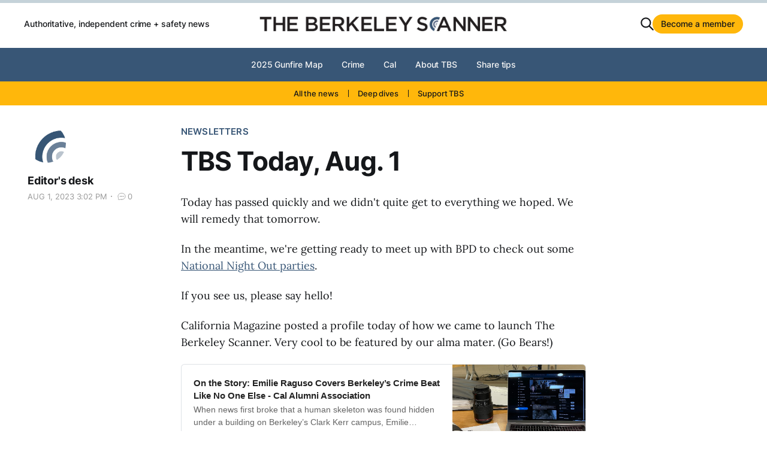

--- FILE ---
content_type: text/html; charset=utf-8
request_url: https://www.berkeleyscanner.com/2023/08/01/newsletters/tbs-today-aug-1/
body_size: 10121
content:
<!DOCTYPE html>
<html lang="en">

<head>
    <meta charset="utf-8">
    <meta name="viewport" content="width=device-width, initial-scale=1">
    <title>TBS Today, Aug. 1</title>
    <link rel="stylesheet" href="https://www.berkeleyscanner.com/assets/built/screen.css?v=b2dcf3d26b">

    <style>
        :root {
            --color-secondary: #FFB70B;
        }
    </style>

    <meta name="description" content="National Night Out!">
    <link rel="icon" href="https://www.berkeleyscanner.com/content/images/size/w256h256/format/jpeg/2022/09/The-Berkeley-Scanner_Icon_Color-1.jpg" type="image/jpeg">
    <link rel="canonical" href="https://www.berkeleyscanner.com/2023/08/01/newsletters/tbs-today-aug-1/">
    <meta name="referrer" content="no-referrer-when-downgrade">
    
    <meta property="og:site_name" content="The Berkeley Scanner">
    <meta property="og:type" content="article">
    <meta property="og:title" content="TBS Today, Aug. 1">
    <meta property="og:description" content="National Night Out!">
    <meta property="og:url" content="https://www.berkeleyscanner.com/2023/08/01/newsletters/tbs-today-aug-1/">
    <meta property="og:image" content="https://www.berkeleyscanner.com/content/images/size/w1200/2022/09/police-fire-BI6A3868.jpg">
    <meta property="article:published_time" content="2023-08-01T22:02:58.000Z">
    <meta property="article:modified_time" content="2023-08-01T22:12:27.000Z">
    <meta property="article:tag" content="Newsletters">
    
    <meta property="article:publisher" content="https://www.facebook.com/BerkeleyScanner">
    <meta name="twitter:card" content="summary_large_image">
    <meta name="twitter:title" content="TBS Today, Aug. 1">
    <meta name="twitter:description" content="National Night Out!">
    <meta name="twitter:url" content="https://www.berkeleyscanner.com/2023/08/01/newsletters/tbs-today-aug-1/">
    <meta name="twitter:image" content="https://www.berkeleyscanner.com/content/images/size/w1200/2022/09/police-fire-BI6A3868.jpg">
    <meta name="twitter:label1" content="Written by">
    <meta name="twitter:data1" content="Editor&#x27;s desk">
    <meta name="twitter:label2" content="Filed under">
    <meta name="twitter:data2" content="Newsletters">
    <meta name="twitter:site" content="@BerkeleyScanner">
    <meta property="og:image:width" content="1200">
    <meta property="og:image:height" content="800">
    
    <script type="application/ld+json">
{
    "@context": "https://schema.org",
    "@type": "Article",
    "publisher": {
        "@type": "Organization",
        "name": "The Berkeley Scanner",
        "url": "https://www.berkeleyscanner.com/",
        "logo": {
            "@type": "ImageObject",
            "url": "https://www.berkeleyscanner.com/content/images/2022/09/TheBerkeleyScanner_V_UB-1.jpg"
        }
    },
    "author": {
        "@type": "Person",
        "name": "Editor&#x27;s desk",
        "image": {
            "@type": "ImageObject",
            "url": "https://www.berkeleyscanner.com/content/images/size/w1200/2023/08/TheBerkeleyScanner_Social_Twitter_400x400.jpg",
            "width": 1200,
            "height": 1200
        },
        "url": "https://www.berkeleyscanner.com/author/editors-desk/",
        "sameAs": []
    },
    "headline": "TBS Today, Aug. 1",
    "url": "https://www.berkeleyscanner.com/2023/08/01/newsletters/tbs-today-aug-1/",
    "datePublished": "2023-08-01T22:02:58.000Z",
    "dateModified": "2023-08-01T22:12:27.000Z",
    "keywords": "Newsletters",
    "description": "National Night Out! ",
    "mainEntityOfPage": "https://www.berkeleyscanner.com/2023/08/01/newsletters/tbs-today-aug-1/"
}
    </script>

    <meta name="generator" content="Ghost 6.13">
    <link rel="alternate" type="application/rss+xml" title="The Berkeley Scanner" href="https://www.berkeleyscanner.com/rss/">
    <script defer src="https://cdn.jsdelivr.net/ghost/portal@~2.56/umd/portal.min.js" data-i18n="true" data-ghost="https://www.berkeleyscanner.com/" data-key="55b04c137d051ca2b9cd74180a" data-api="https://thescanner.ghost.io/ghost/api/content/" data-locale="en" crossorigin="anonymous"></script><style id="gh-members-styles">.gh-post-upgrade-cta-content,
.gh-post-upgrade-cta {
    display: flex;
    flex-direction: column;
    align-items: center;
    font-family: -apple-system, BlinkMacSystemFont, 'Segoe UI', Roboto, Oxygen, Ubuntu, Cantarell, 'Open Sans', 'Helvetica Neue', sans-serif;
    text-align: center;
    width: 100%;
    color: #ffffff;
    font-size: 16px;
}

.gh-post-upgrade-cta-content {
    border-radius: 8px;
    padding: 40px 4vw;
}

.gh-post-upgrade-cta h2 {
    color: #ffffff;
    font-size: 28px;
    letter-spacing: -0.2px;
    margin: 0;
    padding: 0;
}

.gh-post-upgrade-cta p {
    margin: 20px 0 0;
    padding: 0;
}

.gh-post-upgrade-cta small {
    font-size: 16px;
    letter-spacing: -0.2px;
}

.gh-post-upgrade-cta a {
    color: #ffffff;
    cursor: pointer;
    font-weight: 500;
    box-shadow: none;
    text-decoration: underline;
}

.gh-post-upgrade-cta a:hover {
    color: #ffffff;
    opacity: 0.8;
    box-shadow: none;
    text-decoration: underline;
}

.gh-post-upgrade-cta a.gh-btn {
    display: block;
    background: #ffffff;
    text-decoration: none;
    margin: 28px 0 0;
    padding: 8px 18px;
    border-radius: 4px;
    font-size: 16px;
    font-weight: 600;
}

.gh-post-upgrade-cta a.gh-btn:hover {
    opacity: 0.92;
}</style><script async src="https://js.stripe.com/v3/"></script>
    <script defer src="https://cdn.jsdelivr.net/ghost/sodo-search@~1.8/umd/sodo-search.min.js" data-key="55b04c137d051ca2b9cd74180a" data-styles="https://cdn.jsdelivr.net/ghost/sodo-search@~1.8/umd/main.css" data-sodo-search="https://thescanner.ghost.io/" data-locale="en" crossorigin="anonymous"></script>
    
    <link href="https://www.berkeleyscanner.com/webmentions/receive/" rel="webmention">
    <script defer src="/public/cards.min.js?v=b2dcf3d26b"></script>
    <link rel="stylesheet" type="text/css" href="/public/cards.min.css?v=b2dcf3d26b">
    <script defer src="/public/comment-counts.min.js?v=b2dcf3d26b" data-ghost-comments-counts-api="https://www.berkeleyscanner.com/members/api/comments/counts/"></script>
    <script defer src="/public/member-attribution.min.js?v=b2dcf3d26b"></script>
    <script defer src="/public/ghost-stats.min.js?v=b2dcf3d26b" data-stringify-payload="false" data-datasource="analytics_events" data-storage="localStorage" data-host="https://www.berkeleyscanner.com/.ghost/analytics/api/v1/page_hit"  tb_site_uuid="8e3bb516-9b88-46c2-aa85-566ed9c3647c" tb_post_uuid="3b13813f-a17b-4936-a7a1-99966e19429c" tb_post_type="post" tb_member_uuid="undefined" tb_member_status="undefined"></script><style>:root {--ghost-accent-color: #385676;}</style>
    <script defer data-domain="berkeleyscanner.com" src="https://plausible.io/js/plausible.js"></script>

<!-- Global site tag (gtag.js) - Google Analytics -->
<script async src="https://www.googletagmanager.com/gtag/js?id=G-L7M4K1GVKV"></script>
<script>
  window.dataLayer = window.dataLayer || [];
  function gtag(){dataLayer.push(arguments);}
  gtag('js', new Date());

  gtag('config', 'G-L7M4K1GVKV');
</script>

<!-- Google tag (gtag.js) - Google Analytics -->
<script async src="https://www.googletagmanager.com/gtag/js?id=UA-235116535-1">
</script>
<script>
  window.dataLayer = window.dataLayer || [];
  function gtag(){dataLayer.push(arguments);}
  gtag('js', new Date());

  gtag('config', 'UA-235116535-1');
</script>

<!-- Google Tag Manager -->
<script>(function(w,d,s,l,i){w[l]=w[l]||[];w[l].push({'gtm.start':
new Date().getTime(),event:'gtm.js'});var f=d.getElementsByTagName(s)[0],
j=d.createElement(s),dl=l!='dataLayer'?'&l='+l:'';j.async=true;j.src=
'https://www.googletagmanager.com/gtm.js?id='+i+dl;f.parentNode.insertBefore(j,f);
})(window,document,'script','dataLayer','GTM-W3QKXW3P');</script>
<!-- End Google Tag Manager -->
<link rel="apple-touch-icon" href="https://www.berkeleyscanner.com/content/images/size/w256h256/format/jpeg/2022/09/The-Berkeley-Scanner_Icon_Color-1.jpg">

<style>.gh-head-trending-menu .nav li a { text-decoration: none; }</style>

<!-- Wisepops tag -->
<script data-cfasync="false">(function(w,i,s,e){window[w]=window[w]||function(){(window[w].q=window[w].q||[]).push(arguments)};window[w].l=Date.now();s=document.createElement('script');e=document.getElementsByTagName('script')[0];s.defer=1;s.src=i;e.parentNode.insertBefore(s, e)})('wisepops', 'https://wisepops.net/loader.js?v=3&h=JG4dNh9pvk');</script>
</head>

<body
    class="post-template tag-newsletters tag-hash-newsletters is-head-b--a_n has-serif-body">
    <div class="gh-site">
        <header id="gh-head" class="gh-head gh-outer">
            <div class="gh-head-inner gh-inner">
                    <a class="gh-head-description" href="https://www.berkeleyscanner.com">Authoritative, independent crime + safety news</a>

                <div class="gh-head-brand">
                    <div class="gh-head-brand-wrapper">
                        <a class="gh-head-logo" href="https://www.berkeleyscanner.com">
                                <img src="https://www.berkeleyscanner.com/content/images/2022/09/TheBerkeleyScanner_V_UB-1.jpg" alt="The Berkeley Scanner">
                                    <img src="https://www.berkeleyscanner.com/content/images/2022/09/TheBerkeleyScanner_Primary_Logo_color-5.png" alt="The Berkeley Scanner">
                        </a>
                    </div>
                    <button class="gh-search gh-icon-btn"
                        data-ghost-search><svg xmlns="http://www.w3.org/2000/svg" fill="none" viewBox="0 0 24 24" stroke="currentColor" stroke-width="2" width="20" height="20"><path stroke-linecap="round" stroke-linejoin="round" d="M21 21l-6-6m2-5a7 7 0 11-14 0 7 7 0 0114 0z"></path></svg></button>
                    <button class="gh-burger"></button>
                </div>

                <nav class="gh-head-menu">
                    <ul class="nav">
    <li class="nav-2025-gunfire-map"><a href="https://www.berkeleyscanner.com/2025/03/06/shootings/berkeley-gunfire-map-shootings-2025/">2025 Gunfire Map</a></li>
    <li class="nav-crime"><a href="https://www.berkeleyscanner.com/topic/crime/">Crime</a></li>
    <li class="nav-cal"><a href="https://www.berkeleyscanner.com/topic/uc-berkeley-crime/">Cal</a></li>
    <li class="nav-about-tbs"><a href="https://www.berkeleyscanner.com/about/">About TBS</a></li>
    <li class="nav-share-tips"><a href="https://www.berkeleyscanner.com/tips/">Share tips</a></li>
</ul>

                </nav>

                <div class="gh-head-actions">
                    <button class="gh-search gh-icon-btn"
                        data-ghost-search><svg xmlns="http://www.w3.org/2000/svg" fill="none" viewBox="0 0 24 24" stroke="currentColor" stroke-width="2" width="20" height="20"><path stroke-linecap="round" stroke-linejoin="round" d="M21 21l-6-6m2-5a7 7 0 11-14 0 7 7 0 0114 0z"></path></svg></button>
                        <a class="gh-head-btn gh-btn gh-primary-btn" href="#/portal/signup"
                            data-portal="signup">Become a member</a>
                </div>
            </div>
            <div class="gh-head-menu">
                <nav class="gh-head-menu-inner">
                    <ul class="nav">
    <li class="nav-2025-gunfire-map"><a href="https://www.berkeleyscanner.com/2025/03/06/shootings/berkeley-gunfire-map-shootings-2025/">2025 Gunfire Map</a></li>
    <li class="nav-crime"><a href="https://www.berkeleyscanner.com/topic/crime/">Crime</a></li>
    <li class="nav-cal"><a href="https://www.berkeleyscanner.com/topic/uc-berkeley-crime/">Cal</a></li>
    <li class="nav-about-tbs"><a href="https://www.berkeleyscanner.com/about/">About TBS</a></li>
    <li class="nav-share-tips"><a href="https://www.berkeleyscanner.com/tips/">Share tips</a></li>
</ul>

                </nav>
            </div>
        </header>
        <div class="gh-head-trending-menu gh-outer">
            <nav class="gh-inner">
                <ul class="nav">
    <li class="nav-all-the-news"><a href="https://www.berkeleyscanner.com/archive/">All the news</a></li>
    <li class="nav-deep-dives"><a href="https://www.berkeleyscanner.com/topic/deep-dives/">Deep dives</a></li>
    <li class="nav-support-tbs"><a href="https://www.berkeleyscanner.com/support/">Support TBS</a></li>
</ul>

            </nav>
        </div>

        
<progress class="reading-progress" value="0" max="100" aria-label="Reading progress"></progress>

<main class="gh-main">
        <article class="gh-article post tag-newsletters tag-hash-newsletters no-image">
            <header class="gh-article-header gh-canvas">
                    <a class="gh-article-tag" href="https://www.berkeleyscanner.com/topic/newsletters/">Newsletters</a>

                <h1 class="gh-article-title">TBS Today, Aug. 1</h1>

                    <aside class="gh-article-sidebar">
            <figure class="gh-author-image">
                    <img src="https://www.berkeleyscanner.com/content/images/2023/08/TheBerkeleyScanner_Social_Twitter_400x400.jpg" alt="Editor&#x27;s desk">
            </figure>

            <h4 class="gh-author-name">
                <a href="/author/editors-desk/">Editor&#x27;s desk</a>
            </h4>

        <div class="gh-article-meta">
            <time class="gh-article-date">Aug 1, 2023
                3:02 PM</time>
                <div class="gh-article-meta-sep"></div>
                <a class="gh-article-meta-comments" href="#comments">
                    <svg class="icon-comment-bubble" width="24" height="24" fill="none" viewBox="0 0 24 24">
<path stroke="currentColor" stroke-linecap="round" stroke-linejoin="round" stroke-width="1" d="M12 18.25C15.5 18.25 19.25 16.5 19.25 12C19.25 7.5 15.5 5.75 12 5.75C8.5 5.75 4.75 7.5 4.75 12C4.75 13.0298 4.94639 13.9156 5.29123 14.6693C5.50618 15.1392 5.62675 15.6573 5.53154 16.1651L5.26934 17.5635C5.13974 18.2547 5.74527 18.8603 6.43651 18.7307L9.64388 18.1293C9.896 18.082 10.1545 18.0861 10.4078 18.1263C10.935 18.2099 11.4704 18.25 12 18.25Z"></path>
<path stroke="currentColor" stroke-linecap="round" stroke-linejoin="round" d="M9.5 12C9.5 12.2761 9.27614 12.5 9 12.5C8.72386 12.5 8.5 12.2761 8.5 12C8.5 11.7239 8.72386 11.5 9 11.5C9.27614 11.5 9.5 11.7239 9.5 12Z"></path>
<path stroke="currentColor" stroke-linecap="round" stroke-linejoin="round" d="M12.5 12C12.5 12.2761 12.2761 12.5 12 12.5C11.7239 12.5 11.5 12.2761 11.5 12C11.5 11.7239 11.7239 11.5 12 11.5C12.2761 11.5 12.5 11.7239 12.5 12Z"></path>
<path stroke="currentColor" stroke-linecap="round" stroke-linejoin="round" d="M15.5 12C15.5 12.2761 15.2761 12.5 15 12.5C14.7239 12.5 14.5 12.2761 14.5 12C14.5 11.7239 14.7239 11.5 15 11.5C15.2761 11.5 15.5 11.7239 15.5 12Z"></path>
</svg>

                    <script
    data-ghost-comment-count="64c97e94cbcf560001135a4c"
    data-ghost-comment-count-empty="0"
    data-ghost-comment-count-singular=""
    data-ghost-comment-count-plural=""
    data-ghost-comment-count-tag="span"
    data-ghost-comment-count-class-name="gh-post-comments-count"
    data-ghost-comment-count-autowrap="true"
>
</script>
                </a>
        </div>
    </aside>


            </header>

            <section class="gh-content gh-canvas">
                <p>Today has passed quickly and we didn't quite get to everything we hoped. We will remedy that tomorrow. </p><p>In the meantime, we're getting ready to meet up with BPD to check out some <a href="https://berkeleyca.gov/community-recreation/news/meet-neighbors-build-community-national-night-out-august-1?ref=berkeleyscanner.com">National Night Out parties</a>. </p><p>If you see us, please say hello! </p><p>California Magazine posted a profile today of how we came to launch The Berkeley Scanner. Very cool to be featured by our alma mater. (Go Bears!)</p><figure class="kg-card kg-bookmark-card"><a class="kg-bookmark-container" href="https://alumni.berkeley.edu/california-magazine/online/on-the-story-emilie-raguso-covers-berkeleys-crime-beat-like-no-one-else?ref=berkeleyscanner.com"><div class="kg-bookmark-content"><div class="kg-bookmark-title">On the Story: Emilie Raguso Covers Berkeley’s Crime Beat Like No One Else - Cal Alumni Association</div><div class="kg-bookmark-description">When news first broke that a human skeleton was found hidden under a building on Berkeley’s Clark Kerr campus, Emilie Raguso was horrified.</div><div class="kg-bookmark-metadata"><img class="kg-bookmark-icon" src="https://alumni.berkeley.edu/wp-content/uploads/2022/03/cropped-cal_alumni_association_icon-270x270.png" alt=""><span class="kg-bookmark-author">Cal Alumni Association</span></div></div><div class="kg-bookmark-thumbnail"><img src="https://alumni.berkeley.edu/wp-content/uploads/2023/07/berkeleyscanner-scaled.jpg" alt=""></div></a></figure><p>We also wrote up a quick story about a disturbance on Bonar on Friday night. </p><figure class="kg-card kg-bookmark-card"><a class="kg-bookmark-container" href="https://www.berkeleyscanner.com/2023/08/01/arrests/berkeley-police-armed-man-charged-bonar-fistfight/"><div class="kg-bookmark-content"><div class="kg-bookmark-title">Berkeley police: 2 arrested after disturbance on Bonar</div><div class="kg-bookmark-description">The incident came out around 7:45 p.m. Friday with reports of a group fistfight in the 2300 block of Bonar Street in West Berkeley.</div><div class="kg-bookmark-metadata"><img class="kg-bookmark-icon" src="https://www.berkeleyscanner.com/content/images/size/w256h256/format/jpeg/2022/09/The-Berkeley-Scanner_Icon_Color-1.jpg" alt=""><span class="kg-bookmark-author">The Berkeley Scanner</span><span class="kg-bookmark-publisher">Emilie Raguso</span></div></div><div class="kg-bookmark-thumbnail"><img src="https://www.berkeleyscanner.com/content/images/2023/08/IMG_5427.jpg" alt=""></div></a></figure><p>There was also a report of gunfire in the same area last night but police found no evidence of a shooting.</p><p>Nevertheless, we appreciated the tip and always do our best to find answers to your questions, whether it results in a news story or not. </p><p>In case you missed it, we got to talk about crime on NBC Bay Area last night. Many thanks to those of you who checked it out and sent us your thoughts.</p><figure class="kg-card kg-bookmark-card"><a class="kg-bookmark-container" href="https://www.nbcbayarea.com/news/local/a-closer-look-crime-in-the-east-bay/3285077/?ref=berkeleyscanner.com"><div class="kg-bookmark-content"><div class="kg-bookmark-title">A closer look: Crime in the East Bay</div><div class="kg-bookmark-description">NBC Bay Area’s Raj Mathai spoke to Emilie Raguso who runs The Berkeley Scanner, an independent news source in the East Bay focusing on crime and safety about crime prevention.</div><div class="kg-bookmark-metadata"><img class="kg-bookmark-icon" src="https://media.nbcbayarea.com/2019/09/cropped-NBC_Bay-Area.png?fit&#x3D;192%2C192&amp;quality&#x3D;85&amp;strip&#x3D;all" alt=""><span class="kg-bookmark-author">NBC Bay Area</span></div></div><div class="kg-bookmark-thumbnail"><img src="https://media.nbcbayarea.com/2023/07/24689771340-1080pnbcstations.jpg?quality&#x3D;85&amp;strip&#x3D;all&amp;resize&#x3D;1200%2C675" alt=""></div></a></figure><div class="kg-card kg-callout-card kg-callout-card-purple"><div class="kg-callout-emoji">💡</div><div class="kg-callout-text"><strong>Take five seconds (or less!) to help The Scanner: </strong>Let Google News know you'd like to see our stories. Head on over to Google News and <a href="https://news.google.com/publications/CAAqBwgKMIeRwAswlKzXAw?hl=en-US&gl=US&ceid=US%3Aen&ref=berkeleyscanner.com">follow TBS</a> by clicking the star.</div></div>
            </section>

            <footer class="gh-article-footer gh-canvas">
                    <div class="gh-article-tags">
            <a class="gh-article-tag" href="/topic/newsletters/">Newsletters</a>
            <div class="gh-article-meta-sep"></div>
    </div>
                    <div class="gh-article-share">
        <span>Share on</span>
        <div class="gh-article-share-icons">
            <a href="https://twitter.com/intent/tweet?url=https://www.berkeleyscanner.com/2023/08/01/newsletters/tbs-today-aug-1/&amp;text=TBS%20Today%2C%20Aug.%201"
                target="_blank" rel="noopener" title="Share on Twitter">
                <svg xmlns="http://www.w3.org/2000/svg" width="32" height="32" viewBox="0 0 24 24">
    <path
        d="M24 4.6c-.9.4-1.8.7-2.8.8 1-.6 1.8-1.6 2.2-2.7-1 .6-2 1-3.1 1.2-.9-1-2.2-1.6-3.6-1.6-2.7 0-4.9 2.2-4.9 4.9 0 .4 0 .8.1 1.1-4.2-.2-7.8-2.2-10.2-5.2-.5.8-.7 1.6-.7 2.5 0 1.7.9 3.2 2.2 4.1-.8 0-1.6-.2-2.2-.6v.1c0 2.4 1.7 4.4 3.9 4.8-.4.1-.8.2-1.3.2-.3 0-.6 0-.9-.1.6 2 2.4 3.4 4.6 3.4-1.7 1.3-3.8 2.1-6.1 2.1-.4 0-.8 0-1.2-.1 2.2 1.4 4.8 2.2 7.5 2.2 9.1 0 14-7.5 14-14v-.6c1-.7 1.8-1.6 2.5-2.5z"
        fill="#1da1f2" />
</svg>            </a>
            <div class="gh-article-meta-sep"></div>
            <a href="https://www.facebook.com/sharer.php?u=https://www.berkeleyscanner.com/2023/08/01/newsletters/tbs-today-aug-1/" target="_blank"
                rel="noopener" title="Share on Facebook">
                <svg xmlns="http://www.w3.org/2000/svg" width="32" height="32" viewBox="0 0 24 24">
    <path
        d="M24 12.072a12 12 0 10-13.875 11.854v-8.385H7.078v-3.469h3.047V9.428c0-3.007 1.792-4.669 4.532-4.669a18.611 18.611 0 012.687.234v2.954H15.83a1.734 1.734 0 00-1.947 1.49 1.71 1.71 0 00-.008.385v2.25H17.2l-.532 3.469h-2.8v8.385A12 12 0 0024 12.072z"
        fill="#4267B2" />
</svg>            </a>
            <div class="gh-article-meta-sep"></div>
            <a href="mailto:?subject=TBS Today, Aug. 1&body=National Night Out!%0D%0A%0D%0ARead more%3A%20https://www.berkeleyscanner.com/2023/08/01/newsletters/tbs-today-aug-1/" target="_blank"
                rel="noopener" title="Share via Email">
                <svg width="20" height="20" viewBox="0 0 20 20" fill="none" stroke="currentColor" xmlns="http://www.w3.org/2000/svg">
    <path d="M3.33332 3.33334H16.6667C17.5833 3.33334 18.3333 4.08334 18.3333 5.00001V15C18.3333 15.9167 17.5833 16.6667 16.6667 16.6667H3.33332C2.41666 16.6667 1.66666 15.9167 1.66666 15V5.00001C1.66666 4.08334 2.41666 3.33334 3.33332 3.33334Z" stroke-width="1.5" stroke-linecap="round" stroke-linejoin="round"/>
    <path d="M18.3333 5L9.99999 10.8333L1.66666 5" stroke-width="1.5" stroke-linecap="round" stroke-linejoin="round"/>
</svg>            </a>
            <div class="gh-article-meta-sep"></div>
        </div>
    </div>
            </footer>
        </article>

                <div class="gh-read-next gh-canvas">
                <section class="gh-pagehead">
                    <h4 class="gh-pagehead-title">Read next</h4>
                </section>

                <div class="gh-topic gh-topic-grid">
                    <div class="gh-topic-content">
                            <article class="gh-card post no-image">
    <a class="gh-article-link" href="/2026/01/24/newsletters/tbs-today-jan-23-2026/"></a>
    <div class="gh-card-link">

        <div class="gh-card-wrapper">
            <header class="gh-card-header">
                <h3 class="gh-card-title">TBS Today, Jan. 23</h3>
            </header>

                <div class="gh-card-excerpt">Elder abuse scam; park fatality ID&#39;d.</div>

            <footer class="gh-card-footer">
                <span class="gh-card-author">By Editor&#x27;s desk</span>
                <span class="gh-card-footer-sep"></span>
                <time class="gh-card-date" datetime="2026-01-23">Jan 23, 2026</time>
                    <span class="gh-card-footer-sep"></span>
                    <a class="gh-card-comments-link" href="/2026/01/24/newsletters/tbs-today-jan-23-2026/#comments">
                        <svg class="icon-comment-bubble" width="24" height="24" fill="none" viewBox="0 0 24 24">
<path stroke="currentColor" stroke-linecap="round" stroke-linejoin="round" stroke-width="1" d="M12 18.25C15.5 18.25 19.25 16.5 19.25 12C19.25 7.5 15.5 5.75 12 5.75C8.5 5.75 4.75 7.5 4.75 12C4.75 13.0298 4.94639 13.9156 5.29123 14.6693C5.50618 15.1392 5.62675 15.6573 5.53154 16.1651L5.26934 17.5635C5.13974 18.2547 5.74527 18.8603 6.43651 18.7307L9.64388 18.1293C9.896 18.082 10.1545 18.0861 10.4078 18.1263C10.935 18.2099 11.4704 18.25 12 18.25Z"></path>
<path stroke="currentColor" stroke-linecap="round" stroke-linejoin="round" d="M9.5 12C9.5 12.2761 9.27614 12.5 9 12.5C8.72386 12.5 8.5 12.2761 8.5 12C8.5 11.7239 8.72386 11.5 9 11.5C9.27614 11.5 9.5 11.7239 9.5 12Z"></path>
<path stroke="currentColor" stroke-linecap="round" stroke-linejoin="round" d="M12.5 12C12.5 12.2761 12.2761 12.5 12 12.5C11.7239 12.5 11.5 12.2761 11.5 12C11.5 11.7239 11.7239 11.5 12 11.5C12.2761 11.5 12.5 11.7239 12.5 12Z"></path>
<path stroke="currentColor" stroke-linecap="round" stroke-linejoin="round" d="M15.5 12C15.5 12.2761 15.2761 12.5 15 12.5C14.7239 12.5 14.5 12.2761 14.5 12C14.5 11.7239 14.7239 11.5 15 11.5C15.2761 11.5 15.5 11.7239 15.5 12Z"></path>
</svg>

                        <script
    data-ghost-comment-count="69741252946f9a0001ac8e58"
    data-ghost-comment-count-empty="0"
    data-ghost-comment-count-singular=""
    data-ghost-comment-count-plural=""
    data-ghost-comment-count-tag="span"
    data-ghost-comment-count-class-name="gh-loop-comments-count"
    data-ghost-comment-count-autowrap="true"
>
</script>
                    </a>
            </footer>
        </div>
    </div>
</article>                            <article class="gh-card post no-image">
    <a class="gh-article-link" href="/2026/01/23/newsletters/tbs-today-jan-22-2026/"></a>
    <div class="gh-card-link">

        <div class="gh-card-wrapper">
            <header class="gh-card-header">
                <h3 class="gh-card-title">TBS Today, Jan. 22</h3>
            </header>

                <div class="gh-card-excerpt">DNA helps police catch burglar; another South Berkeley shooting.</div>

            <footer class="gh-card-footer">
                <span class="gh-card-author">By Editor&#x27;s desk</span>
                <span class="gh-card-footer-sep"></span>
                <time class="gh-card-date" datetime="2026-01-22">Jan 22, 2026</time>
                    <span class="gh-card-footer-sep"></span>
                    <a class="gh-card-comments-link" href="/2026/01/23/newsletters/tbs-today-jan-22-2026/#comments">
                        <svg class="icon-comment-bubble" width="24" height="24" fill="none" viewBox="0 0 24 24">
<path stroke="currentColor" stroke-linecap="round" stroke-linejoin="round" stroke-width="1" d="M12 18.25C15.5 18.25 19.25 16.5 19.25 12C19.25 7.5 15.5 5.75 12 5.75C8.5 5.75 4.75 7.5 4.75 12C4.75 13.0298 4.94639 13.9156 5.29123 14.6693C5.50618 15.1392 5.62675 15.6573 5.53154 16.1651L5.26934 17.5635C5.13974 18.2547 5.74527 18.8603 6.43651 18.7307L9.64388 18.1293C9.896 18.082 10.1545 18.0861 10.4078 18.1263C10.935 18.2099 11.4704 18.25 12 18.25Z"></path>
<path stroke="currentColor" stroke-linecap="round" stroke-linejoin="round" d="M9.5 12C9.5 12.2761 9.27614 12.5 9 12.5C8.72386 12.5 8.5 12.2761 8.5 12C8.5 11.7239 8.72386 11.5 9 11.5C9.27614 11.5 9.5 11.7239 9.5 12Z"></path>
<path stroke="currentColor" stroke-linecap="round" stroke-linejoin="round" d="M12.5 12C12.5 12.2761 12.2761 12.5 12 12.5C11.7239 12.5 11.5 12.2761 11.5 12C11.5 11.7239 11.7239 11.5 12 11.5C12.2761 11.5 12.5 11.7239 12.5 12Z"></path>
<path stroke="currentColor" stroke-linecap="round" stroke-linejoin="round" d="M15.5 12C15.5 12.2761 15.2761 12.5 15 12.5C14.7239 12.5 14.5 12.2761 14.5 12C14.5 11.7239 14.7239 11.5 15 11.5C15.2761 11.5 15.5 11.7239 15.5 12Z"></path>
</svg>

                        <script
    data-ghost-comment-count="6972c296946f9a0001ac5325"
    data-ghost-comment-count-empty="0"
    data-ghost-comment-count-singular=""
    data-ghost-comment-count-plural=""
    data-ghost-comment-count-tag="span"
    data-ghost-comment-count-class-name="gh-loop-comments-count"
    data-ghost-comment-count-autowrap="true"
>
</script>
                    </a>
            </footer>
        </div>
    </div>
</article>                            <article class="gh-card post no-image">
    <a class="gh-article-link" href="/2026/01/20/newsletters/tbs-today-jan-20-2026/"></a>
    <div class="gh-card-link">

        <div class="gh-card-wrapper">
            <header class="gh-card-header">
                <h3 class="gh-card-title">TBS Today, Jan. 20</h3>
            </header>

                <div class="gh-card-excerpt">Fatal train strike; City Council returns tonight.</div>

            <footer class="gh-card-footer">
                <span class="gh-card-author">By Editor&#x27;s desk</span>
                <span class="gh-card-footer-sep"></span>
                <time class="gh-card-date" datetime="2026-01-20">Jan 20, 2026</time>
                    <span class="gh-card-footer-sep"></span>
                    <a class="gh-card-comments-link" href="/2026/01/20/newsletters/tbs-today-jan-20-2026/#comments">
                        <svg class="icon-comment-bubble" width="24" height="24" fill="none" viewBox="0 0 24 24">
<path stroke="currentColor" stroke-linecap="round" stroke-linejoin="round" stroke-width="1" d="M12 18.25C15.5 18.25 19.25 16.5 19.25 12C19.25 7.5 15.5 5.75 12 5.75C8.5 5.75 4.75 7.5 4.75 12C4.75 13.0298 4.94639 13.9156 5.29123 14.6693C5.50618 15.1392 5.62675 15.6573 5.53154 16.1651L5.26934 17.5635C5.13974 18.2547 5.74527 18.8603 6.43651 18.7307L9.64388 18.1293C9.896 18.082 10.1545 18.0861 10.4078 18.1263C10.935 18.2099 11.4704 18.25 12 18.25Z"></path>
<path stroke="currentColor" stroke-linecap="round" stroke-linejoin="round" d="M9.5 12C9.5 12.2761 9.27614 12.5 9 12.5C8.72386 12.5 8.5 12.2761 8.5 12C8.5 11.7239 8.72386 11.5 9 11.5C9.27614 11.5 9.5 11.7239 9.5 12Z"></path>
<path stroke="currentColor" stroke-linecap="round" stroke-linejoin="round" d="M12.5 12C12.5 12.2761 12.2761 12.5 12 12.5C11.7239 12.5 11.5 12.2761 11.5 12C11.5 11.7239 11.7239 11.5 12 11.5C12.2761 11.5 12.5 11.7239 12.5 12Z"></path>
<path stroke="currentColor" stroke-linecap="round" stroke-linejoin="round" d="M15.5 12C15.5 12.2761 15.2761 12.5 15 12.5C14.7239 12.5 14.5 12.2761 14.5 12C14.5 11.7239 14.7239 11.5 15 11.5C15.2761 11.5 15.5 11.7239 15.5 12Z"></path>
</svg>

                        <script
    data-ghost-comment-count="697001e88ddff10001cce575"
    data-ghost-comment-count-empty="0"
    data-ghost-comment-count-singular=""
    data-ghost-comment-count-plural=""
    data-ghost-comment-count-tag="span"
    data-ghost-comment-count-class-name="gh-loop-comments-count"
    data-ghost-comment-count-autowrap="true"
>
</script>
                    </a>
            </footer>
        </div>
    </div>
</article>                    </div>
                </div>
            </div>
                    <div id="comments" class="gh-comments gh-content gh-canvas">
                <h2 class="gh-comments-title">
                    <script
    data-ghost-comment-count="64c97e94cbcf560001135a4c"
    data-ghost-comment-count-empty=""
    data-ghost-comment-count-singular="comment"
    data-ghost-comment-count-plural="comments"
    data-ghost-comment-count-tag="span"
    data-ghost-comment-count-class-name=""
    data-ghost-comment-count-autowrap="true"
>
</script>
                </h2>
                
        <script defer src="https://cdn.jsdelivr.net/ghost/comments-ui@~1.3/umd/comments-ui.min.js" data-locale="en" data-ghost-comments="https://www.berkeleyscanner.com/" data-api="https://thescanner.ghost.io/ghost/api/content/" data-admin="https://thescanner.ghost.io/ghost/" data-key="55b04c137d051ca2b9cd74180a" data-title="" data-count="false" data-post-id="64c97e94cbcf560001135a4c" data-color-scheme="auto" data-avatar-saturation="60" data-accent-color="#385676" data-comments-enabled="paid" data-publication="The Berkeley Scanner" crossorigin="anonymous"></script>
    
            </div>
</main>

        <footer class="gh-foot gh-outer">
            <div class="gh-foot-inner gh-inner">
                    <section class="gh-subscribe">
                            <h4 class="gh-subscribe-title">Subscribe to The Berkeley Scanner</h3>

                                    <div class="gh-subscribe-description">
                                        Get daily headlines and essential context.
                                    </div>

                                <button class="gh-subscribe-btn gh-btn"
                                    data-portal="signup"><svg width="20" height="20" viewBox="0 0 20 20" fill="none" stroke="currentColor" xmlns="http://www.w3.org/2000/svg">
    <path d="M3.33332 3.33334H16.6667C17.5833 3.33334 18.3333 4.08334 18.3333 5.00001V15C18.3333 15.9167 17.5833 16.6667 16.6667 16.6667H3.33332C2.41666 16.6667 1.66666 15.9167 1.66666 15V5.00001C1.66666 4.08334 2.41666 3.33334 3.33332 3.33334Z" stroke-width="1.5" stroke-linecap="round" stroke-linejoin="round"/>
    <path d="M18.3333 5L9.99999 10.8333L1.66666 5" stroke-width="1.5" stroke-linecap="round" stroke-linejoin="round"/>
</svg> Subscribe now</button>
                    </section>
                <section class="footer-container">
                    <div class="footer-site-info">
                        <img class="footer-logo" src="https://www.berkeleyscanner.com/assets/images/TheBerkeleyScanner_Primary_Logo_White.png?v=b2dcf3d26b">
                            <a id="footer-cta" class="" href="#/portal/signup" data-portal="signup">100% member-driven:
                            Help TBS thrive</a>
                        <p>Follow The Scanner</p>
                        <menu class="social-media-menu">
                        <li>
                            <a class="social-media-icon" href="https://twitter.com/BerkeleyScanner">
                                <svg role="img" viewBox="0 0 24 24"
                                    xmlns="http://www.w3.org/2000/svg">
                                    <title>Twitter</title>
                                    <path
                                        d="M23.953 4.57a10 10 0 01-2.825.775 4.958 4.958 0 002.163-2.723c-.951.555-2.005.959-3.127 1.184a4.92 4.92 0 00-8.384 4.482C7.69 8.095 4.067 6.13 1.64 3.162a4.822 4.822 0 00-.666 2.475c0 1.71.87 3.213 2.188 4.096a4.904 4.904 0 01-2.228-.616v.06a4.923 4.923 0 003.946 4.827 4.996 4.996 0 01-2.212.085 4.936 4.936 0 004.604 3.417 9.867 9.867 0 01-6.102 2.105c-.39 0-.779-.023-1.17-.067a13.995 13.995 0 007.557 2.209c9.053 0 13.998-7.496 13.998-13.985 0-.21 0-.42-.015-.63A9.935 9.935 0 0024 4.59z" />
                                </svg>
                            </a>
                        </li>
                        <li>
                            <a class="social-media-icon"
                                href="https://www.instagram.com/berkeleyscanner/">
                                <svg xmlns="http://www.w3.org/2000/svg" viewBox="0 0 512 512">
                                    <title>Instagram</title>
                                    <path
                                        d="M256,49.471c67.266,0,75.233.257,101.8,1.469,24.562,1.121,37.9,5.224,46.778,8.674a78.052,78.052,0,0,1,28.966,18.845,78.052,78.052,0,0,1,18.845,28.966c3.45,8.877,7.554,22.216,8.674,46.778,1.212,26.565,1.469,34.532,1.469,101.8s-0.257,75.233-1.469,101.8c-1.121,24.562-5.225,37.9-8.674,46.778a83.427,83.427,0,0,1-47.811,47.811c-8.877,3.45-22.216,7.554-46.778,8.674-26.56,1.212-34.527,1.469-101.8,1.469s-75.237-.257-101.8-1.469c-24.562-1.121-37.9-5.225-46.778-8.674a78.051,78.051,0,0,1-28.966-18.845,78.053,78.053,0,0,1-18.845-28.966c-3.45-8.877-7.554-22.216-8.674-46.778-1.212-26.564-1.469-34.532-1.469-101.8s0.257-75.233,1.469-101.8c1.121-24.562,5.224-37.9,8.674-46.778A78.052,78.052,0,0,1,78.458,78.458a78.053,78.053,0,0,1,28.966-18.845c8.877-3.45,22.216-7.554,46.778-8.674,26.565-1.212,34.532-1.469,101.8-1.469m0-45.391c-68.418,0-77,.29-103.866,1.516-26.815,1.224-45.127,5.482-61.151,11.71a123.488,123.488,0,0,0-44.62,29.057A123.488,123.488,0,0,0,17.3,90.982C11.077,107.007,6.819,125.319,5.6,152.134,4.369,179,4.079,187.582,4.079,256S4.369,333,5.6,359.866c1.224,26.815,5.482,45.127,11.71,61.151a123.489,123.489,0,0,0,29.057,44.62,123.486,123.486,0,0,0,44.62,29.057c16.025,6.228,34.337,10.486,61.151,11.71,26.87,1.226,35.449,1.516,103.866,1.516s77-.29,103.866-1.516c26.815-1.224,45.127-5.482,61.151-11.71a128.817,128.817,0,0,0,73.677-73.677c6.228-16.025,10.486-34.337,11.71-61.151,1.226-26.87,1.516-35.449,1.516-103.866s-0.29-77-1.516-103.866c-1.224-26.815-5.482-45.127-11.71-61.151a123.486,123.486,0,0,0-29.057-44.62A123.487,123.487,0,0,0,421.018,17.3C404.993,11.077,386.681,6.819,359.866,5.6,333,4.369,324.418,4.079,256,4.079h0Z" />
                                    <path
                                        d="M256,126.635A129.365,129.365,0,1,0,385.365,256,129.365,129.365,0,0,0,256,126.635Zm0,213.338A83.973,83.973,0,1,1,339.974,256,83.974,83.974,0,0,1,256,339.973Z" />
                                    <circle cx="390.476" cy="121.524" r="30.23" />
                                </svg>
                            </a>
                        </li>
                        <li>
                            <a class="social-media-icon"
                                href="https://facebook.com/BerkeleyScanner">
                                <svg role="img" viewBox="0 0 24 24"
                                    xmlns="http://www.w3.org/2000/svg">
                                    <title>Facebook</title>
                                    <path
                                        d="M24 12.073c0-6.627-5.373-12-12-12s-12 5.373-12 12c0 5.99 4.388 10.954 10.125 11.854v-8.385H7.078v-3.47h3.047V9.43c0-3.007 1.792-4.669 4.533-4.669 1.312 0 2.686.235 2.686.235v2.953H15.83c-1.491 0-1.956.925-1.956 1.874v2.25h3.328l-.532 3.47h-2.796v8.385C19.612 23.027 24 18.062 24 12.073z" />
                                </svg>
                            </a>
                        </li>
                        <li>
                            <a class="social-media-icon"
                                href="https://www.youtube.com/@berkeleyscanner">
                                <svg role="img" xmlns="http://www.w3.org/2000/svg" viewBox="0 0 24 24">
                                <title>YouTube</title>
                                <svg xmlns="http://www.w3.org/2000/svg" width="24" height="24" viewBox="0 0 24 24" fill="#FFF"><path d="M12.04 3.5c.59 0 7.54.02 9.34.5a3.02 3.02 0 0 1 2.12 2.15C24 8.05 24 12 24 12v.04c0 .43-.03 4.03-.5 5.8A3.02 3.02 0 0 1 21.38 20c-1.76.48-8.45.5-9.3.51h-.17c-.85 0-7.54-.03-9.29-.5A3.02 3.02 0 0 1 .5 17.84c-.42-1.61-.49-4.7-.5-5.6v-.5c.01-.9.08-3.99.5-5.6a3.02 3.02 0 0 1 2.12-2.14c1.8-.49 8.75-.51 9.34-.51zM9.54 8.4v7.18L15.82 12 9.54 8.41z"/>
                                </svg>
                            </a>
                        </li>
                        </menu>
                    </div>
                    <nav class="gh-foot-menu">
                        <div class="foot-menu-col-1">
                            <ul class="foot-menu-list">
                            <li><a href="https://www.berkeleyscanner.com/about/">About TBS</a></li>
                            <li><a href="https://www.berkeleyscanner.com/tips/">Tips</a></li>
                            <li><a href="https://www.berkeleyscanner.com/support/">Support The Scanner</a></li>
                            </ul>

                        </div>
                        <div class="foot-menu-col-2">
                            <ul class="foot-menu-list">
                            <li><a href="https://www.berkeleyscanner.com/archive/">News archives</a></li>
                            <li><a href="https://www.berkeleyscanner.com/newsletters/">Newsletters</a></li>
                            <li><a href="https://www.berkeleyscanner.com/#/portal/signin">Manage subscription</a></li>
                            <li><a href="https://www.berkeleyscanner.com/#/portal/signin">Member sign-in</a></li>
                            
                            </ul>
                        </div>
                        <div class="foot-menu-col-3">
                            <ul class="foot-menu-list">
                            <li><a href="https://www.berkeleyscanner.com/2025/01/02/shootings/berkeley-gunfire-map-shootings-2025/">Berkeley gunfire map</a></li>
                            <li><a href="https://www.berkeleyscanner.com/topic/crime-police-data/">Berkeley crime trends</a></li>
                            <li><a href="https://www.berkeleyscanner.com/2022/09/29/policing/berkeley-police-data-resource-guide/">Police data guide</a></li>
                            <li><a href="https://www.berkeleyscanner.com/berkeley-neighborhood-crime-safety-news/">Stories by neighborhood</a></li>
                            </ul>
                        </div>

                    </nav>
                </section>
                <hr>
                <div class="gh-copyright">
                    
                        <p>The Berkeley Scanner © 2026 | 
                        <a href="https://www.berkeleyscanner.com/privacy-policy/">Privacy Policy </a> | 
                        <a href="https://www.berkeleyscanner.com/cookie-policy/">Cookie Policy </a> | 
                        <a href="https://www.berkeleyscanner.com/rss/">RSS </a> | 
                        <a href="https://www.berkeleyscanner.com/sitemap.xml">Sitemap</a>
                        </p>
                </div>

                
            </div>
        </footer>
    </div>

        <div class="pswp" tabindex="-1" role="dialog" aria-hidden="true">
    <div class="pswp__bg"></div>

    <div class="pswp__scroll-wrap">
        <div class="pswp__container">
            <div class="pswp__item"></div>
            <div class="pswp__item"></div>
            <div class="pswp__item"></div>
        </div>

        <div class="pswp__ui pswp__ui--hidden">
            <div class="pswp__top-bar">
                <div class="pswp__counter"></div>

                <button class="pswp__button pswp__button--close" title="Close (Esc)"></button>
                <button class="pswp__button pswp__button--share" title="Share"></button>
                <button class="pswp__button pswp__button--fs" title="Toggle fullscreen"></button>
                <button class="pswp__button pswp__button--zoom" title="Zoom in/out"></button>

                <div class="pswp__preloader">
                    <div class="pswp__preloader__icn">
                        <div class="pswp__preloader__cut">
                            <div class="pswp__preloader__donut"></div>
                        </div>
                    </div>
                </div>
            </div>

            <div class="pswp__share-modal pswp__share-modal--hidden pswp__single-tap">
                <div class="pswp__share-tooltip"></div>
            </div>

            <button class="pswp__button pswp__button--arrow--left" title="Previous (arrow left)"></button>
            <button class="pswp__button pswp__button--arrow--right" title="Next (arrow right)"></button>

            <div class="pswp__caption">
                <div class="pswp__caption__center"></div>
            </div>
        </div>
    </div>
</div>
    <script src="https://www.berkeleyscanner.com/assets/built/main.min.js?v=b2dcf3d26b"></script>

        <script>
            const progressBar = document.querySelector('.reading-progress');

            function updateProgress() {
                const position = document.body.scrollTop || document.documentElement.scrollTop;
                const height = document.documentElement.scrollHeight - document.documentElement.clientHeight;
                const progress = (position / height) * 100;
                progressBar.setAttribute('value', progress);
                requestAnimationFrame(updateProgress);
            }

            requestAnimationFrame(updateProgress);
        </script>

    <script>
    (function(e,t,o,n,p,r,i){e.visitorGlobalObjectAlias=n;e[e.visitorGlobalObjectAlias]=e[e.visitorGlobalObjectAlias]||function(){(e[e.visitorGlobalObjectAlias].q=e[e.visitorGlobalObjectAlias].q||[]).push(arguments)};e[e.visitorGlobalObjectAlias].l=(new Date).getTime();r=t.createElement("script");r.src=o;r.async=true;i=t.getElementsByTagName("script")[0];i.parentNode.insertBefore(r,i)})(window,document,"https://diffuser-cdn.app-us1.com/diffuser/diffuser.js","vgo");
    vgo('setAccount', '92661754');
    vgo('setTrackByDefault', true);

    vgo('process');
</script>
</body>

</html>


--- FILE ---
content_type: application/javascript
request_url: https://prism.app-us1.com/?a=92661754&u=https%3A%2F%2Fwww.berkeleyscanner.com%2F2023%2F08%2F01%2Fnewsletters%2Ftbs-today-aug-1%2F
body_size: 123
content:
window.visitorGlobalObject=window.visitorGlobalObject||window.prismGlobalObject;window.visitorGlobalObject.setVisitorId('bbd7f82a-dfce-4a5c-a306-e2916838c595', '92661754');window.visitorGlobalObject.setWhitelistedServices('tracking', '92661754');